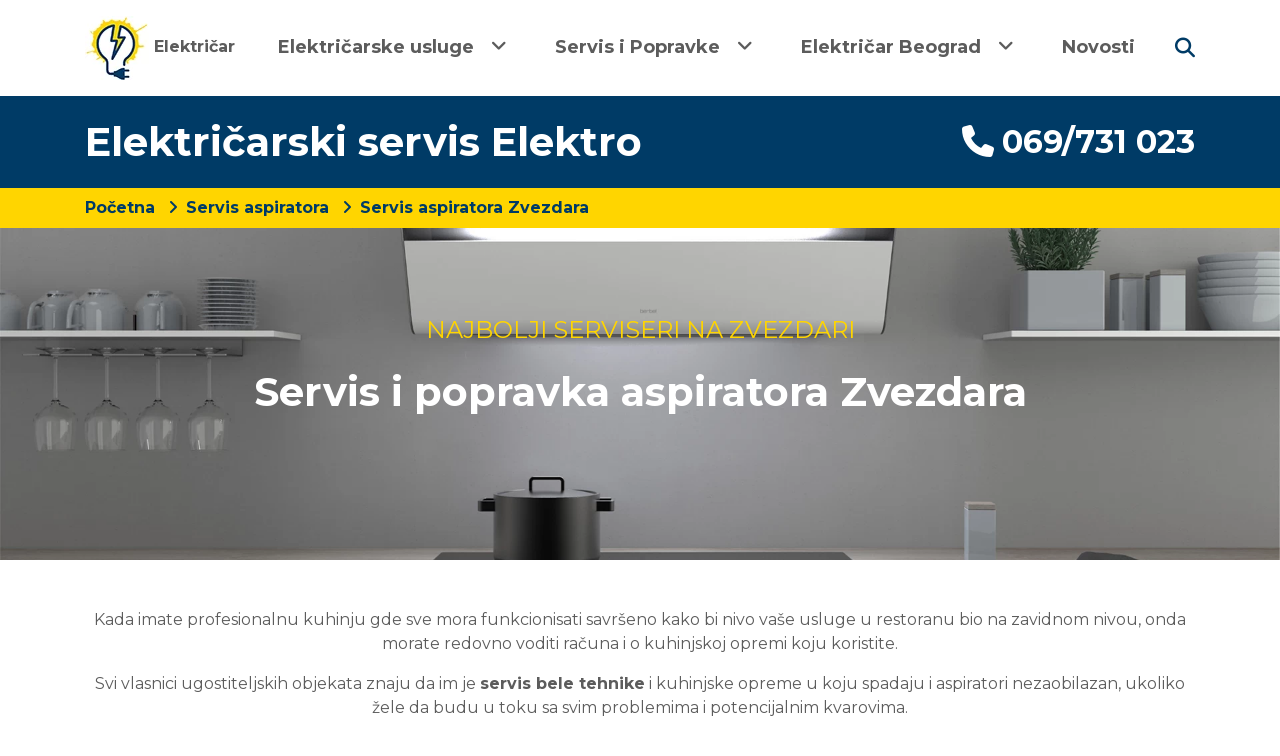

--- FILE ---
content_type: text/html; charset=UTF-8
request_url: https://www.elektricar.rs/servis-aspiratora/servis-aspiratora-zvezdara
body_size: 8825
content:
<!DOCTYPE html>
<html lang="sr">
    <head>
        <meta charset="utf-8">
        <meta name="viewport" content="width=device-width, initial-scale=1">
        <meta name="csrf-token" content="oZAOvitf5q80tWCiq6NVjNfgivwbMj3EwT5I1TSN">

        <title>Servis aspiratora Zvezdara - povoljno i kvalitetno - majstor za popravku aspiratora na Zvezdari</title>
<meta name="description" content="Servis aspiratora Zvezdara - povoljan i kvalitetan majstor za popravke aspiratora sa Zvezdare. Servis sa tradicijom preko 12 godina. Uz svaki rad račun i garancija.">
<meta name="keywords" content="servis aspiratora zvezdara, majstor za aspiratore zvezdara, popravka aspiratora zvezdara, servis aspiratora na zvezdari">
<link rel="canonical" href="https://www.elektricar.rs/servis-aspiratora/servis-aspiratora-zvezdara">
<meta property="og:locale" content="sr">
<meta property="og:type" content="website">
<meta property="og:title" content="Servis aspiratora Zvezdara - povoljno i kvalitetno - majstor za popravku aspiratora na Zvezdari">
<meta property="og:description" content="Servis aspiratora Zvezdara - povoljan i kvalitetan majstor za popravke aspiratora sa Zvezdare. Servis sa tradicijom preko 12 godina. Uz svaki rad račun i garancija.">
<meta property="og:url" content="https://www.elektricar.rs/servis-aspiratora/servis-aspiratora-zvezdara">
<meta property="og:site_name" content="Električarski servis Elektro">
<meta property="article:modified_time" content="2022-03-22T14:32:16">
<meta property="og:image" content="https://www.elektricar.rs/images/izabrana-servis-aspiratora-zvezdara-320.webp">


        <!-- Fonts -->
        <link rel="preconnect" href="https://fonts.googleapis.com">
        <link rel="preconnect" href="https://fonts.gstatic.com" crossorigin>
        <!-- <link rel="stylesheet preload" as="style" href="https://fonts.googleapis.com/css2?family=Barlow:ital,wght@0,300;0,400;0,700;1,300;1,400;1,700&display=swap"> -->
        <link href="https://fonts.googleapis.com/css2?family=Montserrat:ital,wght@0,300;0,400;0,700;1,300;1,400;1,700&display=swap" rel="stylesheet">

        <!-- Styles -->
        <link rel="stylesheet preload" as="style" href="https://cdn.jsdelivr.net/npm/bootstrap@4.6.0/dist/css/bootstrap.min.css" crossorigin="anonymous">
        
        <link href="https://cdnjs.cloudflare.com/ajax/libs/font-awesome/6.5.1/css/all.min.css" rel="stylesheet">
        <link rel="stylesheet preload" as="style" href="/css/gallery.css">
        <link rel="stylesheet preload" as="style" href="/css/reviews.css">

        
        <link rel="stylesheet" href="/css/fulfilment.css?id=f87950712a0c1357e6ed">

        <script type="application/ld+json">
    {
      "@context": "https://schema.org",
      "@type": "Organization",
      "url": "https://www.elektricar.rs",
      "name": "Električarski servis Elektro",
      "logo": "/images/elektricarski_servis_elektro_site_logo.webp",
      "sameAs" : [
          "https://www.facebook.com/elektricar.bgd",
          "https://twitter.com/Elektricar_BGD",
          "https://www.instagram.com/elektricarbgd/",
          "https://www.pinterest.com/elektricar_BGD"
      ],
      "address": {
         "@type": "PostalAddress",
         "streetAddress": "Beograd",
         "addressLocality": "Beograd, Srbija",
         "postalCode": "11000"
      }
    }
</script> 
        
                    <!-- Global site tag (gtag.js) - Google Analytics -->
<script async src="https://www.googletagmanager.com/gtag/js?id=G-J1BJZ4LHJF"></script>
<script>
window.dataLayer = window.dataLayer || [];
function gtag(){dataLayer.push(arguments);}
gtag('js', new Date());

gtag('config', 'G-J1BJZ4LHJF');
</script>        

    </head>
    <body class="font-sans antialiased">
                        <header class="shadow-sm">
            <!-- top-bar component -->
                        <!-- Menu component -->
            <div class="menu-wrapper">
    <div class="container">
        <div class="d-flex align-items-center w-100" style="position: relative;">
            <div class="">
                <a href="/" class="" style="color:#5c5c5c; font-weight: 700;">
                                            <img src="/images/elektricarski_servis_elektro_site_logo.webp" alt="Električarski servis Elektro logo" class="site-logo img-fluid"> Električar
                                    </a>
            </div>
            <div class="flex-grow-1">
                <div class="menu-tree">
                                        <ul class="menu-tree-list flex-grow-1">
                        <li class="menu-item ">
                <a class="menu-link "
                    href="javascript:void(0)">
                    <span>Električarske usluge</span>
                     <i class="fas fa-angle-down"></i>                 </a>
                                    <ul class="menu-dropdown menu-dropdown-first" style="width: 360px; left: -5rem;">
                                                    <li class="menu-dropdown-item">
                                <a class="menu-link  "
                                    href="/dezurni-elektricar"><span>Dežurni električar</span>
                                                                    </a>
                                                            </li>
                                                    <li class="menu-dropdown-item">
                                <a class="menu-link  "
                                    href="/elektroinstalacije"><span>Elektroinstalacije</span>
                                                                    </a>
                                                            </li>
                                                    <li class="menu-dropdown-item">
                                <a class="menu-link  "
                                    href="/fidova-sklopka"><span>Fidova sklopka</span>
                                                                    </a>
                                                            </li>
                                                    <li class="menu-dropdown-item">
                                <a class="menu-link  "
                                    href="/ispitivanje-elektroinstalacija"><span>Ispitivanje elektroinstalacija</span>
                                                                    </a>
                                                            </li>
                                                    <li class="menu-dropdown-item">
                                <a class="menu-link  "
                                    href="/merenje-uzemljenja"><span>Merenje uzemljenja</span>
                                                                    </a>
                                                            </li>
                                                    <li class="menu-dropdown-item">
                                <a class="menu-link  "
                                    href="/montaza-lustera"><span>Montaža lustera</span>
                                                                    </a>
                                                            </li>
                                                    <li class="menu-dropdown-item">
                                <a class="menu-link  "
                                    href="/popravka-grejalice"><span>Popravka grejalice</span>
                                                                    </a>
                                                            </li>
                                                    <li class="menu-dropdown-item">
                                <a class="menu-link  "
                                    href="/projektovanje-elektroinstalacija"><span>Projektovanje elektroinstalacija</span>
                                                                    </a>
                                                            </li>
                                                    <li class="menu-dropdown-item">
                                <a class="menu-link  "
                                    href="/uvodjenje-struje"><span>Uvođenje struje</span>
                                                                    </a>
                                                            </li>
                                                    <li class="menu-dropdown-item">
                                <a class="menu-link  "
                                    href="/zamena-glavnog-osiguraca"><span>Zamena glavnog osigurača</span>
                                                                    </a>
                                                            </li>
                                                    <li class="menu-dropdown-item">
                                <a class="menu-link  "
                                    href="/zamena-table-sa-osiguracima"><span>Zamena table sa osiguračima</span>
                                                                    </a>
                                                            </li>
                                                    <li class="menu-dropdown-item">
                                <a class="menu-link  "
                                    href="/zvonce-za-kucu"><span>Zvonce za kuću</span>
                                                                    </a>
                                                            </li>
                                            </ul>
                            </li>
                    <li class="menu-item ">
                <a class="menu-link "
                    href="javascript:void(0)">
                    <span>Servis i Popravke</span>
                     <i class="fas fa-angle-down"></i>                 </a>
                                    <ul class="menu-dropdown menu-dropdown-first" style="width: 360px; left: -5rem;">
                                                    <li class="menu-dropdown-item">
                                <a class="menu-link  "
                                    href="/ciscenje-kamenca-na-bojleru"><span>Čišćenje kamenca na bojleru</span>
                                                                    </a>
                                                            </li>
                                                    <li class="menu-dropdown-item">
                                <a class="menu-link  "
                                    href="/servis-aspiratora"><span>Servis aspiratora</span>
                                     <i class="fas fa-plus"></i>                                 </a>
                                                                    <ul class="menu-dropdown menu-dropdown-second" style="width: 360px;left: -360px;"">
                                                                                    <li>
                                                <a class="" href="/popravka-ventilatora-na-aspiratoru">
                                                    Popravka ventilatora na aspiratoru
                                                </a>
                                            </li>
                                                                                    <li>
                                                <a class="" href="/ugradnja-aspiratora">
                                                    Ugradnja aspiratora
                                                </a>
                                            </li>
                                                                                    <li>
                                                <a class="" href="/zamena-filtera-na-aspiratoru">
                                                    Zamena filtera na aspiratoru
                                                </a>
                                            </li>
                                                                            </ul>
                                                            </li>
                                                    <li class="menu-dropdown-item">
                                <a class="menu-link  "
                                    href="/servis-bele-tehnike"><span>Servis bele tehnike</span>
                                                                    </a>
                                                            </li>
                                                    <li class="menu-dropdown-item">
                                <a class="menu-link  "
                                    href="/servis-bojlera"><span>Servis bojlera</span>
                                                                    </a>
                                                            </li>
                                                    <li class="menu-dropdown-item">
                                <a class="menu-link  "
                                    href="/servis-masina-za-susenje-vesa"><span>Servis mašina za sušenje veša</span>
                                     <i class="fas fa-plus"></i>                                 </a>
                                                                    <ul class="menu-dropdown menu-dropdown-second" style="width: 360px;left: -360px;"">
                                                                                    <li>
                                                <a class="" href="/zamena-filtera-na-masini-za-susenje-vesa">
                                                    Zamena filtera na mašini za sušenje veša
                                                </a>
                                            </li>
                                                                                    <li>
                                                <a class="" href="/zamena-grejaca-na-masini-za-susenje-vesa">
                                                    Zamena grejača na mašini za sušenje veša
                                                </a>
                                            </li>
                                                                                    <li>
                                                <a class="" href="/zamena-gume-na-vratima-na-masini-za-susenje-vesa">
                                                    Zamena gume na vratima na mašini za sušenje veša
                                                </a>
                                            </li>
                                                                                    <li>
                                                <a class="" href="/zamena-pumpe-na-masini-za-susenje-vesa">
                                                    Zamena pumpe na mašini za sušenje veša
                                                </a>
                                            </li>
                                                                                    <li>
                                                <a class="" href="/zamena-termostata-na-masini-za-susenje-vesa">
                                                    Zamena termostata na mašini za sušenje veša
                                                </a>
                                            </li>
                                                                            </ul>
                                                            </li>
                                                    <li class="menu-dropdown-item">
                                <a class="menu-link  "
                                    href="/servis-protocnih-bojlera"><span>Servis protočnih bojlera</span>
                                     <i class="fas fa-plus"></i>                                 </a>
                                                                    <ul class="menu-dropdown menu-dropdown-second" style="width: 360px;left: -360px;"">
                                                                                    <li>
                                                <a class="" href="/montaza-i-ugradnja-protocnih-bojlera">
                                                    Montaža i ugradnja protočnih bojlera
                                                </a>
                                            </li>
                                                                                    <li>
                                                <a class="" href="/zamena-grejaca-na-protocnom-bojleru">
                                                    Zamena grejača na protočnom bojleru
                                                </a>
                                            </li>
                                                                                    <li>
                                                <a class="" href="/zamena-termostata-na-protocnom-bojleru">
                                                    Zamena termostata na protočnom bojleru
                                                </a>
                                            </li>
                                                                            </ul>
                                                            </li>
                                                    <li class="menu-dropdown-item">
                                <a class="menu-link  "
                                    href="/servis-sudo-masina"><span>Servis sudo mašina</span>
                                     <i class="fas fa-plus"></i>                                 </a>
                                                                    <ul class="menu-dropdown menu-dropdown-second" style="width: 360px;left: -360px;"">
                                                                                    <li>
                                                <a class="" href="/popravka-programatora-na-sudo-masini">
                                                    Popravka programatora na sudo mašini
                                                </a>
                                            </li>
                                                                                    <li>
                                                <a class="" href="/servis-motora-na-sudo-masini">
                                                    Servis motora na sudo mašini
                                                </a>
                                            </li>
                                                                                    <li>
                                                <a class="" href="/servis-pumpe-sudo-masine">
                                                    Servis pumpe sudo mašine
                                                </a>
                                            </li>
                                                                                    <li>
                                                <a class="" href="/ugradnja-i-povezivanje-masine-za-pranje-sudova">
                                                    Ugradnja i povezivanje mašine za pranje sudova
                                                </a>
                                            </li>
                                                                                    <li>
                                                <a class="" href="/zamena-grejaca-na-sudo-masini">
                                                    Zamena grejača na sudo mašini
                                                </a>
                                            </li>
                                                                            </ul>
                                                            </li>
                                                    <li class="menu-dropdown-item">
                                <a class="menu-link  "
                                    href="/servis-sporeta"><span>Servis šporeta</span>
                                     <i class="fas fa-plus"></i>                                 </a>
                                                                    <ul class="menu-dropdown menu-dropdown-second" style="width: 360px;left: -360px;"">
                                                                                    <li>
                                                <a class="" href="/popravka-indukcione-ploce">
                                                    Popravka indukcione ploče
                                                </a>
                                            </li>
                                                                                    <li>
                                                <a class="" href="/povezivanje-kabla-na-sporet">
                                                    Povezivanje kabla na šporet
                                                </a>
                                            </li>
                                                                                    <li>
                                                <a class="" href="/servis-ugradnih-rerni">
                                                    Servis ugradnih rerni
                                                </a>
                                            </li>
                                                                                    <li>
                                                <a class="" href="/zamena-grejaca-na-rerni">
                                                    Zamena grejača na rerni
                                                </a>
                                            </li>
                                                                                    <li>
                                                <a class="" href="/zamena-prekidaca-na-ringli">
                                                    Zamena prekidača na ringli
                                                </a>
                                            </li>
                                                                                    <li>
                                                <a class="" href="/zamena-ringle-na-ravnoj-ploci">
                                                    Zamena ringle na ravnoj ploči
                                                </a>
                                            </li>
                                                                                    <li>
                                                <a class="" href="/zamena-ringle-na-sporetu">
                                                    Zamena ringle na šporetu
                                                </a>
                                            </li>
                                                                                    <li>
                                                <a class="" href="/zamena-sijalice-na-rerni">
                                                    Zamena sijalice na rerni
                                                </a>
                                            </li>
                                                                                    <li>
                                                <a class="" href="/zamena-ventilatora-na-rerni">
                                                    Zamena ventilatora na rerni
                                                </a>
                                            </li>
                                                                            </ul>
                                                            </li>
                                                    <li class="menu-dropdown-item">
                                <a class="menu-link  "
                                    href="/servis-ves-masina"><span>Servis veš mašina</span>
                                     <i class="fas fa-plus"></i>                                 </a>
                                                                    <ul class="menu-dropdown menu-dropdown-second" style="width: 360px;left: -360px;"">
                                                                                    <li>
                                                <a class="" href="/ciscenje-filtera-ves-masine">
                                                    Čišćenje filtera veš mašine
                                                </a>
                                            </li>
                                                                                    <li>
                                                <a class="" href="/nivelisanje-ves-masine">
                                                    Nivelisanje veš mašine
                                                </a>
                                            </li>
                                                                                    <li>
                                                <a class="" href="/popravka-elektronike-na-masini-za-pranje-vesa">
                                                    Popravka elektronike na mašini za pranje veša
                                                </a>
                                            </li>
                                                                                    <li>
                                                <a class="" href="/popravka-i-zamena-elektromotora-ves-masine">
                                                    Popravka i zamena elektromotora veš mašine
                                                </a>
                                            </li>
                                                                                    <li>
                                                <a class="" href="/popravka-vrata-ves-masine">
                                                    Popravka vrata veš mašine
                                                </a>
                                            </li>
                                                                                    <li>
                                                <a class="" href="/zamena-amortizera-na-ves-masini">
                                                    Zamena amortizera na veš mašini
                                                </a>
                                            </li>
                                                                                    <li>
                                                <a class="" href="/zamena-creva-na-ves-masini">
                                                    Zamena creva na veš mašini
                                                </a>
                                            </li>
                                                                                    <li>
                                                <a class="" href="/zamena-grejaca-na-ves-masini">
                                                    Zamena grejača na veš mašini
                                                </a>
                                            </li>
                                                                                    <li>
                                                <a class="" href="/zamena-hidrostata-na-ves-masini">
                                                    Zamena hidrostata na veš mašini
                                                </a>
                                            </li>
                                                                                    <li>
                                                <a class="" href="/zamena-kaisa-na-ves-masini">
                                                    Zamena kaiša na veš mašini
                                                </a>
                                            </li>
                                                                                    <li>
                                                <a class="" href="/zamena-kondenzatora-na-ves-masini">
                                                    Zamena kondenzatora na veš mašini
                                                </a>
                                            </li>
                                                                                    <li>
                                                <a class="" href="/zamena-programatora-na-ves-masini">
                                                    Zamena programatora na veš mašini
                                                </a>
                                            </li>
                                                                                    <li>
                                                <a class="" href="/zamena-pumpe-za-vodu-na-ves-masini">
                                                    Zamena pumpe za vodu na veš mašini
                                                </a>
                                            </li>
                                                                                    <li>
                                                <a class="" href="/zamena-termostata-na-ves-masini">
                                                    Zamena termostata na veš mašini
                                                </a>
                                            </li>
                                                                                    <li>
                                                <a class="" href="/zamena-tunel-gume-na-ves-masini">
                                                    Zamena tunel gume na veš mašini
                                                </a>
                                            </li>
                                                                            </ul>
                                                            </li>
                                                    <li class="menu-dropdown-item">
                                <a class="menu-link  "
                                    href="/zamena-grejaca-na-bojleru"><span>Zamena grejača na bojleru</span>
                                                                    </a>
                                                            </li>
                                            </ul>
                            </li>
                    <li class="menu-item ">
                <a class="menu-link "
                    href="/elektricar-beograd">
                    <span>Električar Beograd</span>
                     <i class="fas fa-angle-down"></i>                 </a>
                                    <ul class="menu-dropdown menu-dropdown-first" style="width: 360px; left: -5rem;">
                                                    <li class="menu-dropdown-item">
                                <a class="menu-link  "
                                    href="/elektricar-barajevo"><span>Električar Barajevo</span>
                                                                    </a>
                                                            </li>
                                                    <li class="menu-dropdown-item">
                                <a class="menu-link  "
                                    href="/elektricar-cukarica"><span>Električar Čukarica</span>
                                                                    </a>
                                                            </li>
                                                    <li class="menu-dropdown-item">
                                <a class="menu-link  "
                                    href="/elektricar-grocka"><span>Električar Grocka</span>
                                                                    </a>
                                                            </li>
                                                    <li class="menu-dropdown-item">
                                <a class="menu-link  "
                                    href="/elektricar-lazarevac"><span>Električar Lazarevac</span>
                                                                    </a>
                                                            </li>
                                                    <li class="menu-dropdown-item">
                                <a class="menu-link  "
                                    href="/elektricar-mladenovac"><span>Električar Mladenovac</span>
                                                                    </a>
                                                            </li>
                                                    <li class="menu-dropdown-item">
                                <a class="menu-link  "
                                    href="/elektricar-novi-beograd"><span>Električar Novi Beograd</span>
                                                                    </a>
                                                            </li>
                                                    <li class="menu-dropdown-item">
                                <a class="menu-link  "
                                    href="/elektricar-obrenovac"><span>Električar Obrenovac</span>
                                                                    </a>
                                                            </li>
                                                    <li class="menu-dropdown-item">
                                <a class="menu-link  "
                                    href="/elektricar-palilula"><span>Električar Palilula</span>
                                                                    </a>
                                                            </li>
                                                    <li class="menu-dropdown-item">
                                <a class="menu-link  "
                                    href="/elektricar-rakovica"><span>Električar Rakovica</span>
                                                                    </a>
                                                            </li>
                                                    <li class="menu-dropdown-item">
                                <a class="menu-link  "
                                    href="/elektricar-savski-venac"><span>Električar Savski venac</span>
                                                                    </a>
                                                            </li>
                                                    <li class="menu-dropdown-item">
                                <a class="menu-link  "
                                    href="/elektricar-sopot"><span>Električar Sopot</span>
                                                                    </a>
                                                            </li>
                                                    <li class="menu-dropdown-item">
                                <a class="menu-link  "
                                    href="/elektricar-stari-grad"><span>Električar Stari grad</span>
                                                                    </a>
                                                            </li>
                                                    <li class="menu-dropdown-item">
                                <a class="menu-link  "
                                    href="/elektricar-surcin"><span>Električar Surčin</span>
                                                                    </a>
                                                            </li>
                                                    <li class="menu-dropdown-item">
                                <a class="menu-link  "
                                    href="/elektricar-vozdovac"><span>Električar Voždovac</span>
                                                                    </a>
                                                            </li>
                                                    <li class="menu-dropdown-item">
                                <a class="menu-link  "
                                    href="/elektricar-vracar"><span>Električar Vračar</span>
                                                                    </a>
                                                            </li>
                                                    <li class="menu-dropdown-item">
                                <a class="menu-link  "
                                    href="/elektricar-zemun"><span>Električar Zemun</span>
                                                                    </a>
                                                            </li>
                                                    <li class="menu-dropdown-item">
                                <a class="menu-link  "
                                    href="/elektricar-zvezdara"><span>Električar Zvezdara</span>
                                                                    </a>
                                                            </li>
                                            </ul>
                            </li>
                    <li class="menu-item ">
                <a class="menu-link "
                    href="/novosti">
                    <span>Novosti</span>
                                    </a>
                            </li>
            </ul>
                                                                <a href="javascript:void(0)" class="ml-3 primary-text toggle-search"><i class="fas fa-search fa-lg"></i></a>
                                    </div>
            </div>
        </div>
    </div>
</div>
<div class="menu-wrapper-mobile">
    <div class="mobile-menu-wrapper">
                    <i class="fas fa-search fa-2x mobile-menu-button toggle-search"></i>
                <div class="site-logo-wrapper">
            <a href="/" class="d-flex align-items-center justify-content-center" style="font-size: 1.5rem;color: #5c5c5c;font-weight: 700;">
                                    <img src="/images/elektricarski_servis_elektro_site_logo.webp" alt="Električarski servis Elektro logo" class="img-fluid">  Električar
                            </a>
        </div>
        <i class="fas fa-bars fa-2x mobile-menu-button mobile-menu-toggler"></i>
    </div>
    <div class="menu-tree" style="padding-bottom: 4rem;">
                    <ul class="menu-tree-list flex-grow-1">
                        <li class="menu-item ">
                <a class="menu-link "
                    href="javascript:void(0)">
                    <span>Električarske usluge</span>
                     <i class="fas fa-angle-down"></i>                 </a>
                                    <ul class="menu-dropdown menu-dropdown-first" style="width: 360px; left: -5rem;">
                                                    <li class="menu-dropdown-item">
                                <a class="menu-link  "
                                    href="/dezurni-elektricar"><span>Dežurni električar</span>
                                                                    </a>
                                                            </li>
                                                    <li class="menu-dropdown-item">
                                <a class="menu-link  "
                                    href="/elektroinstalacije"><span>Elektroinstalacije</span>
                                                                    </a>
                                                            </li>
                                                    <li class="menu-dropdown-item">
                                <a class="menu-link  "
                                    href="/fidova-sklopka"><span>Fidova sklopka</span>
                                                                    </a>
                                                            </li>
                                                    <li class="menu-dropdown-item">
                                <a class="menu-link  "
                                    href="/ispitivanje-elektroinstalacija"><span>Ispitivanje elektroinstalacija</span>
                                                                    </a>
                                                            </li>
                                                    <li class="menu-dropdown-item">
                                <a class="menu-link  "
                                    href="/merenje-uzemljenja"><span>Merenje uzemljenja</span>
                                                                    </a>
                                                            </li>
                                                    <li class="menu-dropdown-item">
                                <a class="menu-link  "
                                    href="/montaza-lustera"><span>Montaža lustera</span>
                                                                    </a>
                                                            </li>
                                                    <li class="menu-dropdown-item">
                                <a class="menu-link  "
                                    href="/popravka-grejalice"><span>Popravka grejalice</span>
                                                                    </a>
                                                            </li>
                                                    <li class="menu-dropdown-item">
                                <a class="menu-link  "
                                    href="/projektovanje-elektroinstalacija"><span>Projektovanje elektroinstalacija</span>
                                                                    </a>
                                                            </li>
                                                    <li class="menu-dropdown-item">
                                <a class="menu-link  "
                                    href="/uvodjenje-struje"><span>Uvođenje struje</span>
                                                                    </a>
                                                            </li>
                                                    <li class="menu-dropdown-item">
                                <a class="menu-link  "
                                    href="/zamena-glavnog-osiguraca"><span>Zamena glavnog osigurača</span>
                                                                    </a>
                                                            </li>
                                                    <li class="menu-dropdown-item">
                                <a class="menu-link  "
                                    href="/zamena-table-sa-osiguracima"><span>Zamena table sa osiguračima</span>
                                                                    </a>
                                                            </li>
                                                    <li class="menu-dropdown-item">
                                <a class="menu-link  "
                                    href="/zvonce-za-kucu"><span>Zvonce za kuću</span>
                                                                    </a>
                                                            </li>
                                            </ul>
                            </li>
                    <li class="menu-item ">
                <a class="menu-link "
                    href="javascript:void(0)">
                    <span>Servis i Popravke</span>
                     <i class="fas fa-angle-down"></i>                 </a>
                                    <ul class="menu-dropdown menu-dropdown-first" style="width: 360px; left: -5rem;">
                                                    <li class="menu-dropdown-item">
                                <a class="menu-link  "
                                    href="/ciscenje-kamenca-na-bojleru"><span>Čišćenje kamenca na bojleru</span>
                                                                    </a>
                                                            </li>
                                                    <li class="menu-dropdown-item">
                                <a class="menu-link  "
                                    href="/servis-aspiratora"><span>Servis aspiratora</span>
                                     <i class="fas fa-plus"></i>                                 </a>
                                                                    <ul class="menu-dropdown menu-dropdown-second" style="width: 360px;left: -360px;"">
                                                                                    <li>
                                                <a class="" href="/popravka-ventilatora-na-aspiratoru">
                                                    Popravka ventilatora na aspiratoru
                                                </a>
                                            </li>
                                                                                    <li>
                                                <a class="" href="/ugradnja-aspiratora">
                                                    Ugradnja aspiratora
                                                </a>
                                            </li>
                                                                                    <li>
                                                <a class="" href="/zamena-filtera-na-aspiratoru">
                                                    Zamena filtera na aspiratoru
                                                </a>
                                            </li>
                                                                            </ul>
                                                            </li>
                                                    <li class="menu-dropdown-item">
                                <a class="menu-link  "
                                    href="/servis-bele-tehnike"><span>Servis bele tehnike</span>
                                                                    </a>
                                                            </li>
                                                    <li class="menu-dropdown-item">
                                <a class="menu-link  "
                                    href="/servis-bojlera"><span>Servis bojlera</span>
                                                                    </a>
                                                            </li>
                                                    <li class="menu-dropdown-item">
                                <a class="menu-link  "
                                    href="/servis-masina-za-susenje-vesa"><span>Servis mašina za sušenje veša</span>
                                     <i class="fas fa-plus"></i>                                 </a>
                                                                    <ul class="menu-dropdown menu-dropdown-second" style="width: 360px;left: -360px;"">
                                                                                    <li>
                                                <a class="" href="/zamena-filtera-na-masini-za-susenje-vesa">
                                                    Zamena filtera na mašini za sušenje veša
                                                </a>
                                            </li>
                                                                                    <li>
                                                <a class="" href="/zamena-grejaca-na-masini-za-susenje-vesa">
                                                    Zamena grejača na mašini za sušenje veša
                                                </a>
                                            </li>
                                                                                    <li>
                                                <a class="" href="/zamena-gume-na-vratima-na-masini-za-susenje-vesa">
                                                    Zamena gume na vratima na mašini za sušenje veša
                                                </a>
                                            </li>
                                                                                    <li>
                                                <a class="" href="/zamena-pumpe-na-masini-za-susenje-vesa">
                                                    Zamena pumpe na mašini za sušenje veša
                                                </a>
                                            </li>
                                                                                    <li>
                                                <a class="" href="/zamena-termostata-na-masini-za-susenje-vesa">
                                                    Zamena termostata na mašini za sušenje veša
                                                </a>
                                            </li>
                                                                            </ul>
                                                            </li>
                                                    <li class="menu-dropdown-item">
                                <a class="menu-link  "
                                    href="/servis-protocnih-bojlera"><span>Servis protočnih bojlera</span>
                                     <i class="fas fa-plus"></i>                                 </a>
                                                                    <ul class="menu-dropdown menu-dropdown-second" style="width: 360px;left: -360px;"">
                                                                                    <li>
                                                <a class="" href="/montaza-i-ugradnja-protocnih-bojlera">
                                                    Montaža i ugradnja protočnih bojlera
                                                </a>
                                            </li>
                                                                                    <li>
                                                <a class="" href="/zamena-grejaca-na-protocnom-bojleru">
                                                    Zamena grejača na protočnom bojleru
                                                </a>
                                            </li>
                                                                                    <li>
                                                <a class="" href="/zamena-termostata-na-protocnom-bojleru">
                                                    Zamena termostata na protočnom bojleru
                                                </a>
                                            </li>
                                                                            </ul>
                                                            </li>
                                                    <li class="menu-dropdown-item">
                                <a class="menu-link  "
                                    href="/servis-sudo-masina"><span>Servis sudo mašina</span>
                                     <i class="fas fa-plus"></i>                                 </a>
                                                                    <ul class="menu-dropdown menu-dropdown-second" style="width: 360px;left: -360px;"">
                                                                                    <li>
                                                <a class="" href="/popravka-programatora-na-sudo-masini">
                                                    Popravka programatora na sudo mašini
                                                </a>
                                            </li>
                                                                                    <li>
                                                <a class="" href="/servis-motora-na-sudo-masini">
                                                    Servis motora na sudo mašini
                                                </a>
                                            </li>
                                                                                    <li>
                                                <a class="" href="/servis-pumpe-sudo-masine">
                                                    Servis pumpe sudo mašine
                                                </a>
                                            </li>
                                                                                    <li>
                                                <a class="" href="/ugradnja-i-povezivanje-masine-za-pranje-sudova">
                                                    Ugradnja i povezivanje mašine za pranje sudova
                                                </a>
                                            </li>
                                                                                    <li>
                                                <a class="" href="/zamena-grejaca-na-sudo-masini">
                                                    Zamena grejača na sudo mašini
                                                </a>
                                            </li>
                                                                            </ul>
                                                            </li>
                                                    <li class="menu-dropdown-item">
                                <a class="menu-link  "
                                    href="/servis-sporeta"><span>Servis šporeta</span>
                                     <i class="fas fa-plus"></i>                                 </a>
                                                                    <ul class="menu-dropdown menu-dropdown-second" style="width: 360px;left: -360px;"">
                                                                                    <li>
                                                <a class="" href="/popravka-indukcione-ploce">
                                                    Popravka indukcione ploče
                                                </a>
                                            </li>
                                                                                    <li>
                                                <a class="" href="/povezivanje-kabla-na-sporet">
                                                    Povezivanje kabla na šporet
                                                </a>
                                            </li>
                                                                                    <li>
                                                <a class="" href="/servis-ugradnih-rerni">
                                                    Servis ugradnih rerni
                                                </a>
                                            </li>
                                                                                    <li>
                                                <a class="" href="/zamena-grejaca-na-rerni">
                                                    Zamena grejača na rerni
                                                </a>
                                            </li>
                                                                                    <li>
                                                <a class="" href="/zamena-prekidaca-na-ringli">
                                                    Zamena prekidača na ringli
                                                </a>
                                            </li>
                                                                                    <li>
                                                <a class="" href="/zamena-ringle-na-ravnoj-ploci">
                                                    Zamena ringle na ravnoj ploči
                                                </a>
                                            </li>
                                                                                    <li>
                                                <a class="" href="/zamena-ringle-na-sporetu">
                                                    Zamena ringle na šporetu
                                                </a>
                                            </li>
                                                                                    <li>
                                                <a class="" href="/zamena-sijalice-na-rerni">
                                                    Zamena sijalice na rerni
                                                </a>
                                            </li>
                                                                                    <li>
                                                <a class="" href="/zamena-ventilatora-na-rerni">
                                                    Zamena ventilatora na rerni
                                                </a>
                                            </li>
                                                                            </ul>
                                                            </li>
                                                    <li class="menu-dropdown-item">
                                <a class="menu-link  "
                                    href="/servis-ves-masina"><span>Servis veš mašina</span>
                                     <i class="fas fa-plus"></i>                                 </a>
                                                                    <ul class="menu-dropdown menu-dropdown-second" style="width: 360px;left: -360px;"">
                                                                                    <li>
                                                <a class="" href="/ciscenje-filtera-ves-masine">
                                                    Čišćenje filtera veš mašine
                                                </a>
                                            </li>
                                                                                    <li>
                                                <a class="" href="/nivelisanje-ves-masine">
                                                    Nivelisanje veš mašine
                                                </a>
                                            </li>
                                                                                    <li>
                                                <a class="" href="/popravka-elektronike-na-masini-za-pranje-vesa">
                                                    Popravka elektronike na mašini za pranje veša
                                                </a>
                                            </li>
                                                                                    <li>
                                                <a class="" href="/popravka-i-zamena-elektromotora-ves-masine">
                                                    Popravka i zamena elektromotora veš mašine
                                                </a>
                                            </li>
                                                                                    <li>
                                                <a class="" href="/popravka-vrata-ves-masine">
                                                    Popravka vrata veš mašine
                                                </a>
                                            </li>
                                                                                    <li>
                                                <a class="" href="/zamena-amortizera-na-ves-masini">
                                                    Zamena amortizera na veš mašini
                                                </a>
                                            </li>
                                                                                    <li>
                                                <a class="" href="/zamena-creva-na-ves-masini">
                                                    Zamena creva na veš mašini
                                                </a>
                                            </li>
                                                                                    <li>
                                                <a class="" href="/zamena-grejaca-na-ves-masini">
                                                    Zamena grejača na veš mašini
                                                </a>
                                            </li>
                                                                                    <li>
                                                <a class="" href="/zamena-hidrostata-na-ves-masini">
                                                    Zamena hidrostata na veš mašini
                                                </a>
                                            </li>
                                                                                    <li>
                                                <a class="" href="/zamena-kaisa-na-ves-masini">
                                                    Zamena kaiša na veš mašini
                                                </a>
                                            </li>
                                                                                    <li>
                                                <a class="" href="/zamena-kondenzatora-na-ves-masini">
                                                    Zamena kondenzatora na veš mašini
                                                </a>
                                            </li>
                                                                                    <li>
                                                <a class="" href="/zamena-programatora-na-ves-masini">
                                                    Zamena programatora na veš mašini
                                                </a>
                                            </li>
                                                                                    <li>
                                                <a class="" href="/zamena-pumpe-za-vodu-na-ves-masini">
                                                    Zamena pumpe za vodu na veš mašini
                                                </a>
                                            </li>
                                                                                    <li>
                                                <a class="" href="/zamena-termostata-na-ves-masini">
                                                    Zamena termostata na veš mašini
                                                </a>
                                            </li>
                                                                                    <li>
                                                <a class="" href="/zamena-tunel-gume-na-ves-masini">
                                                    Zamena tunel gume na veš mašini
                                                </a>
                                            </li>
                                                                            </ul>
                                                            </li>
                                                    <li class="menu-dropdown-item">
                                <a class="menu-link  "
                                    href="/zamena-grejaca-na-bojleru"><span>Zamena grejača na bojleru</span>
                                                                    </a>
                                                            </li>
                                            </ul>
                            </li>
                    <li class="menu-item ">
                <a class="menu-link "
                    href="/elektricar-beograd">
                    <span>Električar Beograd</span>
                     <i class="fas fa-angle-down"></i>                 </a>
                                    <ul class="menu-dropdown menu-dropdown-first" style="width: 360px; left: -5rem;">
                                                    <li class="menu-dropdown-item">
                                <a class="menu-link  "
                                    href="/elektricar-barajevo"><span>Električar Barajevo</span>
                                                                    </a>
                                                            </li>
                                                    <li class="menu-dropdown-item">
                                <a class="menu-link  "
                                    href="/elektricar-cukarica"><span>Električar Čukarica</span>
                                                                    </a>
                                                            </li>
                                                    <li class="menu-dropdown-item">
                                <a class="menu-link  "
                                    href="/elektricar-grocka"><span>Električar Grocka</span>
                                                                    </a>
                                                            </li>
                                                    <li class="menu-dropdown-item">
                                <a class="menu-link  "
                                    href="/elektricar-lazarevac"><span>Električar Lazarevac</span>
                                                                    </a>
                                                            </li>
                                                    <li class="menu-dropdown-item">
                                <a class="menu-link  "
                                    href="/elektricar-mladenovac"><span>Električar Mladenovac</span>
                                                                    </a>
                                                            </li>
                                                    <li class="menu-dropdown-item">
                                <a class="menu-link  "
                                    href="/elektricar-novi-beograd"><span>Električar Novi Beograd</span>
                                                                    </a>
                                                            </li>
                                                    <li class="menu-dropdown-item">
                                <a class="menu-link  "
                                    href="/elektricar-obrenovac"><span>Električar Obrenovac</span>
                                                                    </a>
                                                            </li>
                                                    <li class="menu-dropdown-item">
                                <a class="menu-link  "
                                    href="/elektricar-palilula"><span>Električar Palilula</span>
                                                                    </a>
                                                            </li>
                                                    <li class="menu-dropdown-item">
                                <a class="menu-link  "
                                    href="/elektricar-rakovica"><span>Električar Rakovica</span>
                                                                    </a>
                                                            </li>
                                                    <li class="menu-dropdown-item">
                                <a class="menu-link  "
                                    href="/elektricar-savski-venac"><span>Električar Savski venac</span>
                                                                    </a>
                                                            </li>
                                                    <li class="menu-dropdown-item">
                                <a class="menu-link  "
                                    href="/elektricar-sopot"><span>Električar Sopot</span>
                                                                    </a>
                                                            </li>
                                                    <li class="menu-dropdown-item">
                                <a class="menu-link  "
                                    href="/elektricar-stari-grad"><span>Električar Stari grad</span>
                                                                    </a>
                                                            </li>
                                                    <li class="menu-dropdown-item">
                                <a class="menu-link  "
                                    href="/elektricar-surcin"><span>Električar Surčin</span>
                                                                    </a>
                                                            </li>
                                                    <li class="menu-dropdown-item">
                                <a class="menu-link  "
                                    href="/elektricar-vozdovac"><span>Električar Voždovac</span>
                                                                    </a>
                                                            </li>
                                                    <li class="menu-dropdown-item">
                                <a class="menu-link  "
                                    href="/elektricar-vracar"><span>Električar Vračar</span>
                                                                    </a>
                                                            </li>
                                                    <li class="menu-dropdown-item">
                                <a class="menu-link  "
                                    href="/elektricar-zemun"><span>Električar Zemun</span>
                                                                    </a>
                                                            </li>
                                                    <li class="menu-dropdown-item">
                                <a class="menu-link  "
                                    href="/elektricar-zvezdara"><span>Električar Zvezdara</span>
                                                                    </a>
                                                            </li>
                                            </ul>
                            </li>
                    <li class="menu-item ">
                <a class="menu-link "
                    href="/novosti">
                    <span>Novosti</span>
                                    </a>
                            </li>
            </ul>
            </div>
</div>
<div class="bg-white py-2 search-form" style="display: none;">
    <div class="container">
        <div class="row">
            <div class="col-lg-12">
                <form action="/pretraga">
                    <div class="input-group">
                        <input type="text" class="form-control border-dark border-right-0" name="p" placeholder="upišite frazu za pretragu...">
                        <div class="input-group-append">
                            <button class="btn btn-outline-dark border-left-0"><i class="fas fa-search"></i></button>
                        </div>
                    </div>
                </form>
            </div>
        </div>
    </div>
</div>
        </header>

        <div class="primary-color py-3 main-title  sticky-top ">
    <div class="container">
        <div class="row">
            <div class="col-lg-12 d-flex align-items-center justify-content-center" style="flex-wrap: wrap;">
                <a href="/" class="main-title-title flex-grow-1   mb-0 ">Električarski servis Elektro</a>
                <div class="text-right">
                                        <a style="font-size: 2rem;" href="tel:069/731 023"><i class="fas fa-phone mr-2"></i>069/731 023</a>
                                                        </div>
                
            </div>
        </div>
    </div>
</div>
    <div class="page-title">
        <div class="page-title-body py-2">
            
            <div class="page-breadcrumb ">
                <ul  itemscope itemtype="https://schema.org/BreadcrumbList">
            <li itemprop="itemListElement" itemscope itemtype="https://schema.org/ListItem">
        <a href="/" itemprop="item">
            <span itemprop="name">Početna</span>
            <meta itemprop="position" content="1" />
        </a>
                    <i class="fas fa-angle-right"></i>
            </li>
            <li itemprop="itemListElement" itemscope itemtype="https://schema.org/ListItem">
        <a href="/servis-aspiratora" itemprop="item">
            <span itemprop="name">Servis aspiratora</span>
            <meta itemprop="position" content="2" />
        </a>
                    <i class="fas fa-angle-right"></i>
            </li>
            <li itemprop="itemListElement" itemscope itemtype="https://schema.org/ListItem">
        <a href="/servis-aspiratora/servis-aspiratora-zvezdara" itemprop="item">
            <span itemprop="name">Servis aspiratora Zvezdara</span>
            <meta itemprop="position" content="3" />
        </a>
            </li>
        </ul>
            </div>
        </div>
    </div>


        <div class="page-content-wrapper">
                            <!-- Full Width Page content -->
                                                    <section class="page-section image-color no"  style="background-image: url(/images/dlJJ28Nf2N3m-d.webp); background-repeat: no-repeat; background-position: center; background-size: cover;" >
    <div class="container">
        <div class="row">
            <div class="col-lg-12">
                                                <div class="page-block-field-text mb-3 ">
    <p>&nbsp;</p>
<h3 style="color: #ffd500; font-weight: 400; text-align: center;">NAJBOLJI SERVISERI NA ZVEZDARI</h3>
<h1 style="color: #ffffff; text-align: center;">Servis i popravka aspiratora Zvezdara</h1>
<p><br /><br /></p>
</div>
                                    </div>
    
        </div>
    </div>
</section>
                                            <section class="page-section " >
    <div class="container">
        <div class="row">
            <div class="col-lg-12">
                                                <div class="page-block-field-text mb-3 ">
    <p style="text-align: center;">Kada imate profesionalnu kuhinju gde sve mora funkcionisati savr&scaron;eno kako bi nivo va&scaron;e usluge u restoranu bio na zavidnom nivou, onda morate redovno voditi računa i o kuhinjskoj opremi koju koristite.</p>
<p style="text-align: center;">Svi vlasnici ugostiteljskih objekata znaju da im je <strong>servis bele tehnike</strong> i kuhinjske opreme u koju spadaju i aspiratori nezaobilazan, ukoliko žele da budu u toku sa svim problemima i potencijalnim kvarovima.</p>
<p style="text-align: center;">Kada koristite aspirator već nekoliko godina, vremenom počinju da se de&scaron;avaju sitni kvarovi koji se povećavaju. Jedan od njih je kvar na ventilatoru.</p>
<p>&nbsp;</p>
<hr />
</div>
                                    </div>
    
        </div>
    </div>
</section>
                                            <section class="page-section image-color no"  style="background-image: url(/images/vS7Q9l6iOzkL-d.webp); background-repeat: no-repeat; background-position: center; background-size: cover;" >
    <div class="container">
        <div class="row">
            <div class="col-lg-12">
                                                <div class="page-block-field-text mb-3 ">
    <h3 style="text-align: center;">Majstor za servis i popravku aspiratora Zvezdara</h3>
<p>Ako deluje da ventilator kuhinjskog aspiratora i svetlo ne rade, to može ukazivati na problem s jednim od prekidača na aparatu.</p>
<p>Morate pregledati mikro prekidač, komplet prekidača, okretni prekidač da biste utvrdili da li postoje kvarovi na njima.</p>
<p>Za ovu vrstu pregleda biće vam potreban <strong>majstor </strong>koji ima licencu <strong>za popravljanje aspiratora</strong>.</p>
</div>
                                    </div>
    
        </div>
    </div>
</section>
                                            <section class="page-section custom-color no"  style="background: #eaeff1;" >
    <div class="container">
        <div class="row">
            <div class="col-lg-12">
                                                <div class="page-block-field-text mb-3 ">
    <h3 style="text-align: center;">Popravljanje aspiratora Zvezdara</h3>
<p><strong>Popravljanje aspiratora</strong> potrebno je i u slučaju da je motor aspiratora preglasan.</p>
<p>Ako se čini da ova buka proizlazi iz pogonskog motora, to može ukazivati na problem u motoru. Ova komponenta se ne može servisirati i moraće se zameniti ako buka ometa va&scaron;e svakodnevno funkcionisanje u kuhinji.</p>
<p>To se obično de&scaron;ava kada su ležajevi motora ventilatora dostigli stanje prekomernog habanja. Osovinu motora možete poku&scaron;ati pomeriti ručno.</p>
<p>Ovaj motor je fiksiran na mestu i ne bi trebalo da se pomera. Ako se ipak pomeri, moraće da generi&scaron;e buku tokom svog normalnog rada. Ležajevi motora se ne mogu popraviti ili podmazati, pa je potrebno zameniti motor.</p>
</div>
                                    </div>
    
        </div>
    </div>
</section>
                                            <section class="page-section image-color no"  style="background-image: url(/images/dUQRFciN4oby-d.webp); background-repeat: no-repeat; background-position: center; background-size: cover;" >
    <div class="container">
        <div class="row">
            <div class="col-lg-12">
                                                <div class="page-block-field-pages">
    <div class="row ">
                                <div class="col-lg-6 mb-4">
                <div class="field-pages-item-h shadow-sm">
                                        <div class="field-pages-item-image">
                        <a href="/servis-aspiratora/servis-aspiratora-mirijevo">
                                                    <img data-src="/images/izabrana-servis-aspiratora-mirijevo-160.webp" alt="Servis aspiratora Mirijevo" class="img-fluid lazyload">
                                                </a>
                    </div>
                    <div class="field-pages-item-title">
                        <small>Objavljeno pre 3 godine</small>
                        <a href="/servis-aspiratora/servis-aspiratora-mirijevo">Servis aspiratora Mirijevo</a>
                                                <div style="font-size: 12px;"><p><strong>Aspirator za ventilaciju</strong> je od vitalnog značaja za radnu kuhinju kao i frižider ili &scaron;poret. On filtrira dim, toplotu i vlagu i pomaže da se oslobodite mirisa pri kuvanju...</p></div>
                                            </div>
                </div>
            </div>
                        </div>
</div>
                                    </div>
    
        </div>
    </div>
</section>
                                        </div>

        
        <div class="primary-color text-center py-3 text-white">
            Mail za reklamacije: hidroelektra3@gmail.com
        </div>
        <div class="line-above-footer"></div>
        <footer>
            <div class="container">
        <div class="row">
                                                <div class="col-lg-3">
                                                    <div class="footer-field-info">
            <a href="/">
            <img src="/images/elektricarski_servis_elektro_site_logo_big.webp" alt="Električarski servis Elektro logo">
        </a>
    </div>
                                            </div>
                                    <div class="col-lg-6">
                                                    <div class="footer-field-links mb-4">
            &copy; Električarski servis Elektro 2026 -
            <a href="/vodic-kroz-sajt">Vodič kroz sajt</a>
    </div>
                                            </div>
                                    <div class="col-lg-3">
                                                    <div class="footer-field-socials" >
                        <a href="https://www.facebook.com/elektricar.bgd"  class="mx-2" >
                <i class="fab fa-facebook" style="font-size: 24px;"></i>
            </a>
                                <a href="https://www.navidiku.rs/firme/elektricar-beograd/elektricarski-servis-elektro" style="width: 24px;"  class="mx-2" >
                <svg xmlns="http://www.w3.org/2000/svg" width="24" height="24"><path d="M11.564.004A11.38 11.38 0 0 0 2 5.183c-2.103 3.236-2.424 7.318-.851 10.843l2.2-1.257a8.8 8.8 0 0 1-.669-3.362c0-4.907 3.978-8.885 8.885-8.885S20.45 6.5 20.45 11.407s-3.978 8.885-8.885 8.885A8.8 8.8 0 0 1 9.77 20.1l-.946 2.361A11.4 11.4 0 1 0 11.564 0zm6.05 11.405A6.05 6.05 0 1 0 6.039 13.86l3.206-1.833a2.29 2.29 0 0 1-.099-.616 2.42 2.42 0 1 1 4.84 0 2.42 2.42 0 0 1-2.42 2.42h-.073l-1.38 3.455c1.806.457 3.721.053 5.189-1.095s2.322-2.908 2.315-4.771z" fill="#1d3665"/><path d="M5.5 23.791c-.058.121-.179.201-.313.207a.42.42 0 0 1-.084 0c-.164-.032-.283-.173-.288-.339l-.953-3.048-3.483-.583c-.169.011-.322-.099-.367-.262s.029-.328.172-.411l9.634-5.789z" fill="#f89520"/></svg>            </a>
                                <a href="https://twitter.com/Elektricar_BGD"  class="mx-2" >
                <i class="fab fa-x-twitter" style="font-size: 24px;"></i>
            </a>
                                <a href="https://www.instagram.com/elektricarbgd/"  class="mx-2" >
                <i class="fab fa-instagram" style="font-size: 24px;"></i>
            </a>
                                <a href="https://www.pinterest.com/elektricar_BGD"  class="mx-2" >
                <i class="fab fa-pinterest" style="font-size: 24px;"></i>
            </a>
                                <a href="https://www.youtube.com/channel/UCxWK3Xjts5pSNBH-jZ_otfQ"  class="mx-2" >
                <i class="fab fa-youtube" style="font-size: 24px;"></i>
            </a>
                                <a href="https://www.flickr.com/photos/elektricar/"  class="mx-2" >
                <i class="fab fa-flickr" style="font-size: 24px;"></i>
            </a>
            </div>
                                            </div>
                                    </div>
    </div>
                    </footer>

        
        <script src="https://code.jquery.com/jquery-3.3.1.min.js" crossorigin="anonymous"></script>
        <script src="https://cdn.jsdelivr.net/npm/popper.js@1.16.1/dist/umd/popper.min.js" integrity="sha384-9/reFTGAW83EW2RDu2S0VKaIzap3H66lZH81PoYlFhbGU+6BZp6G7niu735Sk7lN" crossorigin="anonymous" defer async></script>
        <script src="https://cdn.jsdelivr.net/npm/bootstrap@4.6.0/dist/js/bootstrap.min.js" integrity="sha384-+YQ4JLhjyBLPDQt//I+STsc9iw4uQqACwlvpslubQzn4u2UU2UFM80nGisd026JF" crossorigin="anonymous" defer async></script>
        <script src="/js/gallery.js" defer></script>
        <script src="/js/reviews.js" defer></script>
        <script src="/js/lazysizes.min.js" async defer></script>
                <!-- Scripts -->
        <script src="/js/fulfilment.js?id=c7c8c4704424dfa98f66" defer></script>
    </body>
</html>


--- FILE ---
content_type: text/css
request_url: https://www.elektricar.rs/css/gallery.css
body_size: 669
content:
.show-gallery {
  cursor: zoom-in;
}

.show-gallery-wrapper {
  padding: 4rem 0;
  z-index: 99999;
  display: none;
  position: fixed;
  top: 0;
  left: 0;
  width: 100%;
  height: 100vh;
}
.show-gallery-wrapper .show-gallery-close {
  position: absolute;
  top: 0;
  right: 2rem;
  font-size: 2.5rem;
  border: none;
  background-color: transparent;
  padding: 0;
  z-index: 99998;
}
.show-gallery-wrapper .show-gallery-close:hover {
  color: #ddd;
}
.show-gallery-wrapper .show-gallery-body {
  width: 100%;
  height: calc(100vh - 10rem);
  display: flex;
  align-items: center;
  justify-content: center;
  position: relative;
  padding: 0.5rem 0;
}
.show-gallery-wrapper .show-gallery-body img {
  width: auto;
  max-height: 100%;
}
.show-gallery-wrapper .img-count {
  position: absolute;
  top: 0.5rem;
  left: 2rem;
  font-size: 2rem;
  font-weight: 700;
  color: #fff;
}
.show-gallery-wrapper .show-gallery-caption {
  position: absolute;
  top: 0;
  left: 0;
  height: 4rem;
  font-size: 1.5rem;
  line-height: 2rem;
  width: 100%;
  text-align: center;
  background-color: #000;
  color: #fff;
  display: flex;
  align-items: center;
  justify-content: center;
  padding: 0 2rem;
}
.show-gallery-wrapper .show-gallery-thumbs {
  position: absolute;
  bottom: 0;
  left: 0;
  height: 6rem;
  background-color: #000;
  display: flex;
  justify-content: center;
  width: 100%;
  padding: 0.5rem 0;
  overflow-x: auto;
}
.show-gallery-wrapper .show-gallery-thumbs img {
  margin: 0 0.25rem;
  border: 5px solid transparent;
  cursor: pointer;
  box-sizing: border-box;
}
.show-gallery-wrapper .show-gallery-thumbs img:hover {
  opacity: 0.8;
}
.show-gallery-wrapper .show-gallery-arrows {
  position: absolute;
  top: calc(50% - 2rem);
  font-size: 4rem;
  color: #fff;
  cursor: pointer;
}
.show-gallery-wrapper .show-gallery-arrows:hover {
  color: #ddd;
}
.show-gallery-wrapper .arrow-left {
  left: 1rem;
}
.show-gallery-wrapper .arrow-right {
  right: 1rem;
}

@media (max-width: 767px) {
  .show-gallery-body img {
    width: 100% !important;
  }

  .img-count {
    top: 0.75rem !important;
    font-size: 1rem !important;
    left: 1rem !important;
  }

  .show-gallery-caption {
    line-height: 1.5rem !important;
    font-size: 1rem !important;
  }

  .show-gallery-close {
    top: 0.325rem !important;
    font-size: 1.5rem !important;
    right: 1rem !important;
  }

  .show-gallery-thumbs {
    display: none !important;
  }

  .show-gallery-body {
    height: calc(100vh - 7rem) !important;
  }

  .show-gallery-arrows {
    font-size: 2rem !important;
  }
}
